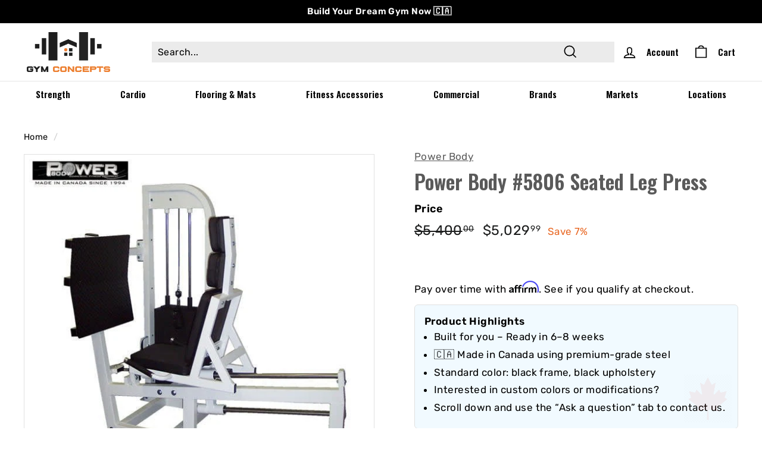

--- FILE ---
content_type: text/css
request_url: https://gymconcepts.ca/cdn/shop/t/58/assets/custom.css?v=177367385480222414421750270579
body_size: 1998
content:
/** Shopify CDN: Minification failed

Line 110:0 Unexpected "}"

**/
@media only screen and (min-width: 769px) {
  .mobile-view {
    display: none;
  }
}
@media only screen and (max-width: 769px) {
  .header-item--icons.mobile-view {
    display: flex;
    justify-content: space-between;
  }
  .header-item--icons.mobile-view #HeaderCartTrigger {
    display: none;
  }
  .hide-menu .mobile-nav-trigger {
    display: none;
  }
  .template-index .scrollable-grid--small .grid-item {
    flex: 0 0 50%;
  }
  .template-index .new-grid.product-grid .grid-item.grid-product {
    padding-left: 30px;
    padding-right: 30px;
  }
  .template-index .scrollable-grid--small {
    padding: 10px 7px 0 0;
  }
  .template-index .grid-product__actions {
    top: -10px;
    right: 0;
  }
}
.thanku-page {
    width: 95%;
    max-width: 1170px;
    box-sizing: border-box;
    background: #fff;
    border-radius: 8px;
    -webkit-overflow-scrolling: touch;
    animation-duration: 1s;
    animation-fill-mode: both;
    box-shadow: 0px 0px 18px 1px #ccc;
    padding: 0 15px 50px;
}
.thanku-page .theme-block h2 {
    font-size: 24px;
    font-weight: 600;
    margin-bottom: 0;
    line-height: 32px;
}
.thanku-page .theme-block h6 {
  color: #6d7175;
  margin-bottom: 0;
  font-size: 16px;
}
.thanku-page .theme-block a {
  border-radius: 4px;
  cursor: pointer;
  margin: 0 auto;
  box-shadow: 0 8px 15px rgba(0, 0, 0, .1);
  line-height: normal;
  min-height: auto;
  padding: 13px 32px;
  border: 0;
  background: #202223;
  color: #fff !important;
  font-size: 16px;
  font-weight: 500;
  text-decoration: none !important;
}
.thanku-page .theme-block.image-block {
  margin-bottom: 0;
}
.thank-you-page .index-section.color-scheme-1.text-center {
  padding-top: 0;
}
@media only screen and (max-width:600px){
  .thank-you-page .page-width.page-width--narrow.page-content {
    margin-top: 50px;
  }
}
#shopify-section-template--18812810100966__rich_text_M3PKPE p {
    font-size: 16px !important;
    line-height: 1.5;
}
h1.contact-h1-title-top {
    text-align: center;
    padding-top: 60px;
    margin-bottom: 0;
}
.page-content--product .product-single__meta .product-single__vendor-sku span.product-single__vendor {
  padding-bottom: 5px;
}
.page-content--product .product-single__meta .product-single__vendor-sku h1.h2.product-single__title {
  font-family: Oswald, sans-serif !important;
  font-weight: 600 !important;
}
@media only screen and (max-width:767px){
  .product-single__vendor-sku h1.h2.product-single__title {
    color: #000 !important;
    font-family: Oswald, sans-serif !important;
    font-weight: 600 !important;
  }
}

}
.shopify-policy__body .table-wrapper table tr td {
  vertical-align: text-top;
}
.product-block.product-block--price {
    margin-bottom: 0px;
}
@media only screen and (max-width:767px){
  .product-single__vendor-sku>span {
     padding-bottom: 10px;
   }
  .product-single__vendor-sku h1.h2.product-single__title {
    line-height: 1.5;
    font-size:17px;
    font-weight: 600;
    font-family: var(--typeBasePrimary), var(--typeBaseFallback);
   }
}
body.template-index .page-width {
    width: 100%;
    max-width: 1380px;
    margin: 0 auto;
} 
.new-gym-header .page-width {
    padding: 0 25px !important;
}
.new-gym-header .site-header__logo a {
  width: 140px;
}
.new-gym-header .header-item.header-item--search.small--hide {
  flex: 1 1 100%;
}
.new-gym-header form.site-header__search-form {
  max-width: 100%;
}
.new-gym-header form.site-header__search-form input.site-header__search-input {
  background: #ebebeb;
  height: 35px;
}
.new-gym-header .header-item.header-item--icons.hide-menu {
  justify-content: flex-start;
}
.new-gym-header .site-header__search-btn--submit {
  padding: 0 60px;
}
.new-gym-header [data-logo-align=center] .header-item--search .site-header__search-form {
    transform: translate(-0px);
    transition: transform .2s ease;
}
.new-gym-header .header-item.header-item--logo {
    margin-right: 0 !important;
    margin-left: 0 !important;
}
.new-gym-header span.site-nav__icon-label {
    font-size: 15px;
}
.new-gym-header .header-item.header-item--icons.hide-menu {
    flex: 1 1 27%;
}
ul.site-nav.site-navigation li a {
   font-size: 15px !important;
}
.new-grid.gym-collection-grid-sec {
    display: flex;
    flex-wrap: wrap;
}
.new-grid.gym-collection-grid-sec .grid-item {
    flex: 0 25%;
    max-width: 25%;
}
.new-grid.gym-collection-grid-sec .collection-image-wrap.collection-image--square {
    position: relative;
}
.new-grid.gym-collection-grid-sec span.collection-item__title {
    position: absolute;
    content: '';
    bottom: 25px;
    font-size: 20px;
    line-height: 20px;
    color: #fff;
    z-index: 1;
}
.new-grid.gym-collection-grid-sec .collection-image-wrap:after {
    content: "";
    display: block;
    position: absolute;
    top: 0;
    right: 0;
    bottom: 0;
    left: 0;
    z-index: 1;
    background-color: rgb(33 33 33 / 70%);
    pointer-events: none;
    transition: all .2s ease;
}
 .product-add-cart-shop-now a {
    display: none;
    text-align: center;
}
 .product-add-cart-shop-now a.gye-shop-now-btn {
    line-height: 1.42;
    text-decoration: none;
    text-align: center;
    white-space: normal;
    font-size:18px;
    font-weight: 400;
    display: inline-block;
    padding: 6px 20px;
    margin: 0;
    width: auto;
    min-width: auto;
    vertical-align: middle;
    cursor: pointer;
    border: 1px solid transparent;
    -webkit-user-select: none;
    user-select: none;
    -webkit-appearance: none;
    -moz-appearance: none;
    border-radius: var(--buttonRadius);
    color: #fff;
    background: #000;
    display: block;
    text-transform: capitalize;
}
 .product-add-cart-shop-now a.gye-shop-now-btn:hover {
   color: #fff;
    background-color: #000;
    box-shadow: 0 0 5px #00000080;
}
 .product-add-cart-shop-now .add-cart form button.btn.btn-global{
  line-height: 1.42;
    text-decoration: none;
    text-align: center;
    white-space: normal;
    font-size: 18px;
    font-weight: 400;
    display: inline-block;
    padding: 6px 20px;
    margin: 0;
    width: 100%;
    min-width: auto;
    vertical-align: middle;
    cursor: pointer;
    border: 1px solid #000;
    -webkit-user-select: none;
    user-select: none;
    -webkit-appearance: none;
    -moz-appearance: none;
    color: #000;
    background: #fff;
    display: block;
    text-transform: capitalize;
    margin-bottom: 15px;
}
 .product-add-cart-shop-now .add-cart form button.btn.btn-global:hover {
    color: #000;
    background-color: #fff;
    box-shadow: 0 0 5px #00000080;
}
.product-add-cart-shop-now {
    display: none;
}
.new-gym-header .header-item--logo{
    flex: 0 0 179px;
}
body.template-index .Logo-sli {
    max-width: 1380px;
}
.is-active .site-header__search-btn--cancel{
  display: block;
}
.new-gym-header .site-header__search-btn--cancel {
    display: none;
    position: absolute;
    top: 0;
    bottom: 0;
    right: -5px;
    color: #000;
    color: var(--colorNavText);
}
 .new-grid.product-grid .grid-item.grid-product {
    padding-left: 20px;
    padding-right: 20px;
}
.product-gym {
    display: flex;
    flex-direction: column;
}
 #shopify-section-template--19134089756902__rich_text_M3PKPE p {
    font-size: 16px;
}
.new-banner-shop-now .text-with-image__button {
    z-index: 1;
    position: absolute;
    left: 0;
    right: 0;
    margin: 0 auto;
    display: flex;
    justify-content: center;
    align-items: center;
    width: 100%;
    height: 100%;
    top: 19%;
}
.new-banner-shop-now .text-with-image__button a.btn.images-shop {
    line-height: 1.42;
    font-size: 18px;
    font-weight: 700;
    padding: 9px 60px;
    margin: 0;
    width: auto;
    min-width: auto;
    border: 1px solid transparent;
    -webkit-user-select: none;
    user-select: none;
    -webkit-appearance: none;
    -moz-appearance: none;
    border-radius: var(--buttonRadius);
    color: #000;
    background: #ed932a;
    display: block;
    text-transform: capitalize;
}
.text-with-image__button a.btn.images-shop:hover {
    color: #000;
    background-color: #fff;
    box-shadow: 0 0 5px #00000080;
}
.page-content--product .product-single__meta .product-single__vendor-sku h1.h2.product-single__title {
    line-height: 1.5;
    font-weight: 600;
    font-family: var(--typeBasePrimary), var(--typeBaseFallback);
}
.page-content--product .product-list-sale-main {
    display: flex;
    flex-wrap: wrap;
    align-items: baseline;
}
.page-content--product .product-list-sale-main .product-block {
    flex: 0 100%;
    max-width: 100%;
}
.page-content--product .product-list-sale-main .product-block.product-block--sales-point {
    flex: 0 50%;
    max-width: 50%;
}
div#SearchResultsWrapper button.btn.btn--small {
  line-height: 1.42;
  font-size: 18px;
  font-weight: 700;
  padding: 9px 60px;
  margin: 0 auto;
  width: auto;
  min-width: auto;
  border: 1px solid transparent;
  -webkit-user-select: none;
  user-select: none;
  -webkit-appearance: none;
  -moz-appearance: none;
  border-radius: var(--buttonRadius);
  color: #000;
  background: #ed932a;
  display: block;
  text-transform: capitalize;
}
div#SearchResultsWrapper button.btn.btn--small:hover {
  color: #000;
  background-color: #fff;
  box-shadow: 0 0 5px #00000080;
}
div#CollectionAjaxContent .product-add-cart-shop-now {
    display: none;
    margin-bottom: 15px;
}
.testimonials-slide .testimonials-slider__text span.testimonial-stars {
    color: gold;
}
.collection-content .collection-grid .grid-item.grid-product .grid-item__content .grid-product__tags {
  position: absolute;
  margin-left: calc(var(--productTileMargin) * -1);
  z-index: 1;
  right: 0;
  top: 0;
}
.grid-product__tag.grid-product__tag--sold-out {
    background-color: #000;
    color: #fff;
    color: var(--colorSaleTagText);
    position: absolute;
    z-index: 1;
    right: 0;
    top: -6px;
    word-break: keep-all;
    width: 80px;
    text-align: center;
    font-weight: 400;
}
@media only screen and (max-width:1500px){
  .new-gym-header .header-item.header-item--logo {
      margin-left: 0;
  }
}
@media only screen and (max-width:1365px){
  .new-gym-header .header-item--logo{
     flex: 0 0 180px;
  }
}
@media only screen and (max-width:1200px){
  .new-gym-header .header-item--logo{
     flex: 0 0 150px;
  }
  .new-gym-header .header-item.header-item--logo {
      margin-right: 10px;
  }
  .new-grid.product-grid .grid-item.grid-product {
    padding-left: 10px;
    padding-right: 10px;
  }
  .new-banner-shop-now .text-with-image__button a.btn.images-shop {
    font-size: 16px;
    padding: 6px 50px;
    margin-top: 10px;
  }
  
}
@media only screen and (max-width:1100px){
  .page-content--product .product-list-sale-main .product-block.product-block--sales-point {
      flex: 0 100%;
      max-width: 100%;
  }
}
@media only screen and (max-width:991px){
  .new-grid.gym-collection-grid-sec .grid-item {
      flex: 0 50%;
      max-width: 50%;
  }
}
@media(min-width: 770px) and (max-width: 1024px){
  .template-index [data-view=scrollable-5] .grid-item, [data-view=xsmall] .grid-item {
    flex: 0 0 30%;
  }
}
@media only screen and (max-width:900px){
 .product-add-cart-shop-now .add-cart form button.btn.btn-global,
 .product-add-cart-shop-now a.gye-shop-now-btn {
      font-size: 15px;
      padding: 6px 15px;
  }
}
@media only screen and (max-width:768px){
  .new-gym-header .header-item.header-item--icons.hide-menu {
      justify-content: flex-end;
  }
   .new-gym-header .header-item.header-item--icons.mobile-view a.site-nav__link.site-nav__link--icon.js-search-header.medium-up--hide.js-no-transition {
    display: none;
  }
}
@media only screen and (max-width:767px){
  .new-gym-header .header-item.header-item--icons.hide-menu {
      justify-content: flex-end;
  }
 #shopify-section-template--19134089756902__rich_text_M3PKPE p {
    font-size: 15px;
 }
 body.template-search .header-item.header-item--icons.mobile-view a.site-nav__link.site-nav__link--icon.js-search-header.medium-up--hide.js-no-transition {
    display: none;
  }
 .new-banner-shop-now{
    padding-bottom: 47% !important;
  }
  .page-content--product .product-list-sale-main .product-block.product-block--sales-point {
      flex: 0 40%;
      max-width: 40%;
  }
}
@media(max-width: 768px){
  .template-index .new-banner-shop-now .hero__image-wrapper img.hero__image {
    min-height: 500px;
    object-position: top center;
  }
  .template-index .new-banner-shop-now {
    padding-bottom: 117%!important;
  }
}
@media only screen and (max-width:580px){
    .page-content--product .product-list-sale-main .product-block.product-block--sales-point {
      flex: 0 100%;
      max-width: 100%;
  }
}
@media only screen and (max-width:480px){
  .new-grid.gym-collection-grid-sec span.collection-item__title {
    font-size: 16px;
  }
 .product-add-cart-shop-now .add-cart form button.btn.btn-global,
 .product-add-cart-shop-now a.gye-shop-now-btn {
      padding: 6px 10px;
  }
  .new-banner-shop-now .text-with-image__button {
    top: -6%;
  }
  .new-banner-shop-now .text-with-image__button a.btn.images-shop {
    font-size: 14px;
    padding: 6px 35px;
  }
}
.custom-hero-btn {
  display: inline-block;
  background-color: white;
  color: black;
  border-radius: 50px;
  padding: 12px 24px;
  font-weight: 600;
  text-transform: uppercase;
  text-decoration: none;
  transition: all 0.3s ease;
}
.custom-hero-btn:hover {
  background-color: #f2f2f2;
}
.hero__link {
  text-align: right;
  display: flex;
  flex-direction: column;
  align-items: flex-end;
  gap: 10px;
}
.hero__link a.btn {
  display: inline-block;
  background-color: white !important;
  color: black !important;
  border-radius: 50px !important;
  padding: 12px 24px !important;
  font-weight: 600;
  text-transform: uppercase;
  text-align: center;
  text-decoration: none;
  transition: all 0.3s ease;
  min-width: 180px;
  max-width: 100%;
}
.hero__link a.btn:hover {
  background-color: #FF5E00 !important;
  color: white !important;
}
a.btn:hover{
  background-color: #ff6600; 
  color: #fff;
}
@media screen and (min-width: 769px) {
  .hero__link {
    display: flex !important;
    flex-direction: row !important;
    gap: 16px !important;
    justify-content: flex-start; 
    flex-wrap: wrap;
  }
  .hero__link .btn {
    margin: 0 !important;
    width: auto !important;
  }
}
.collection-slider-tile {
  border-radius: 16px;
  overflow: hidden;
  background: #000;
  color: #fff;
  position: relative;
  text-align: center;
  flex: 0 0 auto;
  width: 240px;
  margin: 0 10px;
}
.collection-slider-image-wrapper {
  width: 100%;
  padding-top: 100%; 
  position: relative;
}
.collection-slider-image {
  position: absolute;
  top: 0; left: 0;
  width: 100%;
  height: 100%;
  object-fit: cover;
}
.collection-slider-title {
  position: absolute;
  bottom: 0;
  width: 100%;
  background: rgba(0,0,0,0.5);
  padding: 10px;
  font-weight: bold;
}
@media screen and (min-width: 769px) {
  [data-view=xsmall] .grid-item {
    flex: 0 0 20% !important;
    max-width: 20% !important;
  }
}
@media screen and (max-width: 768px) {
  .template-index .scrollable-grid--small .grid-item {
    flex: 0 0 80% !important; 
    max-width: 80% !important;
  }
  .template-index .new-grid.product-grid .grid-item.grid-product {
    padding-left: 10px;
    padding-right: 10px;
  }
  .template-index .scrollable-grid--small {
    padding-left: 10px;
    padding-right: 10px;
  }
}
.hero.loading {
  opacity: 0;
  transition: opacity 0.6s ease;
}
.hero.loading.loaded {
  opacity: 1;
}
@media screen and (max-width: 768px) {
  .hero__link {
    display: flex;
    flex-direction: column;
    align-items: center !important;
    justify-content: center;
    text-align: center;
    gap: 12px;
  }
  .hero__link .btn {
    margin: 0 auto !important;
    width: auto;
    min-width: 200px; 
  }
}
.nav-full-width {
  max-width: none;
  width: 100%;
  padding: 0 25px; /* match logo/cart padding */
  display: flex;
  justify-content: space-between;
}

.site-navigation {
  width: 100%;
  display: flex;
  justify-content: space-between;
}
